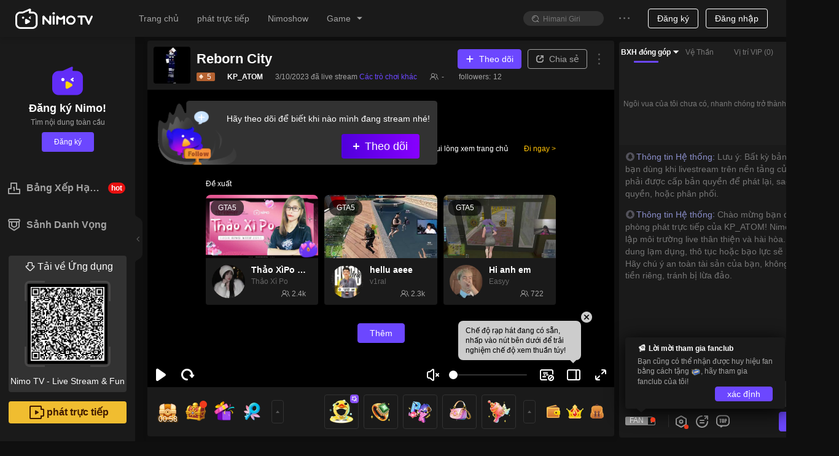

--- FILE ---
content_type: application/javascript; charset=utf-8
request_url: https://www.nimo.tv/nms/51428.9fe5ee1dfa3e6948.js
body_size: -78
content:
"use strict";(self.webpackChunknimo_web_frontend=self.webpackChunknimo_web_frontend||[]).push([[51428],{51428:function(n,e,t){t.r(e),e.default={net_err:"Lỗi hệ thống. Vui l\xf2ng thử lại sau."}}}]);

--- FILE ---
content_type: application/javascript; charset=utf-8
request_url: https://www.nimo.tv/nms/95335.f50f5ed0e32e76d6.js
body_size: 2018
content:
"use strict";(self.webpackChunknimo_web_frontend=self.webpackChunknimo_web_frontend||[]).push([[95335],{95335:function(n,h,i){i.r(h),h.default={birthday:"Ng\xe0y sinh",Agreement:"Vui l\xf2ng chọn thỏa thuận người d\xf9ng",verifyCodeSent:"M\xe3 x\xe1c nhận đ\xe3 được gửi",confirm:"X\xe1c nhận",enterMobileNumber:"Nhập số điện thoại di động",enterPassword:"Nhập mật khẩu",login:"Đăng nhập",register:"Đăng k\xfd",forgotPassword:"Qu\xean mật khẩu",thirdLoginNote:"Bạn cũng c\xf3 thể đăng nhập bằng c\xe1c phương thức n\xe0y",send:"Gửi",passwordNote:"Mật khẩu phải gồm 6-20 k\xfd tự chữ c\xe1i v\xe0 chữ số",loginWithAgreeTo:"Sử dụng l\xe0 đồng \xfd với",registerWithAgreeTo:"Đăng k\xfd l\xe0 đồng \xfd với",userAgreement:"Thỏa thuận người d\xf9ng",resetPassword:"Thiết lập lại mật khẩu",enterNewPassword:"Nhập mật khẩu mới",submit:"Gửi",loginSuccess:"Đ\xe3 đăng nhập",invalidMobileNumber:"Số điện thoại kh\xf4ng đ\xfang",incorrectPhoneOrPassword:"Mật khẩu hoặc số điện thoại di động kh\xf4ng ch\xednh x\xe1c",cannotLogin:"T\xe0i khoản kh\xf4ng thể đăng nhập, đăng k\xfd",networkError:"Lỗi mạng",otherError:"Kh\xe1c[%s]",userExists:"T\xe0i khoản người d\xf9ng đ\xe3 tồn tại",frequentOperation:"Hoạt động qu\xe1 thường xuy\xean,vui l\xf2ng thử lại sau",sendFailed:"Gửi thất bạn",registerSuccess:"Đăng k\xfd th\xe0nh c\xf4ng",registerFailed:"Đăng k\xfd kh\xf4ng th\xe0nh c\xf4ng",incorrectPassword:"Định dạng mật khẩu kh\xf4ng ch\xednh x\xe1c",enterVerifyCode:"Nhập m\xe3 x\xe1c nhận",incorrectVerifyCode:"M\xe3 x\xe1c nhận kh\xf4ng ch\xednh x\xe1c",regainVerifyCode:"Vui l\xf2ng nhận m\xe3 x\xe1c minh mới",done:"Sửa đổi Th\xe0nh c\xf4ng",failed:"Sửa đổi thắt bại",mustDifferentPassword:"Mật khẩu mới phải kh\xe1c với mật khẩu trước đ\xe2y",bindMobile:"Đi\xeạn thoại di đ\xf4̣ng",notBindMobile:"Chưa li\xean kết",toBindMobile:"Đi đến r\xe0ng buộc",bindMobileBtn:"R\xe0ng buộc",bindMobileSuccess:"R\xe0ng buộc th\xe0nh c\xf4ng",bindMobileFail:"Li\xean kết thất bại",loginByPhone:"Đăng nhập bằng số điện thoại",registerByPhone:"Đăng k\xfd bằng số điện thoại",loginByPlatform:"Đăng nhập bằng ứng dụng của b\xean thứ 3",getSmsCode:"Nhận m\xe3 x\xe1c nhận",platformLoginInfo:"Đăng nhập với t\xean gọi %s0",goToLogin:"T\xe0i khoản đ\xe3 được đăng k\xfd. V\xe0o Đăng nhập.",signup_write_birth:"Th\xf4ng tin ng\xe0y sinh",signup_account_create_poppup:"Rất tiếc, bạn phải đủ 18 tuổi trở l\xean mới c\xf3 thể tạo account",signup_account_agreement:"Chi tiết vui l\xf2ng tham khảo %s0",signup_account_agreement2:"Điều khoản phục vụ",signup_birth_wrong:"Ng\xe0y sinh kh\xf4ng hợp lệ",signup_birth_date:"Ng\xe0y Sinh",signup_birth_finish:"Ho\xe0n Tất",streamingAgreement:"Thỏa thuận ph\xe1t trực tiếp",getCodeAgain:"Nhận lại m\xe3",loginFail:"Đăng nhập thất bại, vui l\xf2ng thử lại",plsCloseBloker:"Vui l\xf2ng tắt cửa sổ tr\xecnh chặn v\xe0 thử lại",newPageLogin:"M\xe0n h\xecnh đăng nhập được hiển thị trong một cửa sổ ri\xeang",newPageLoggingIn:"Đăng nhập từ một cửa sổ ri\xeang",clickAgain:"Vui l\xf2ng nhấp v\xe0o n\xfat %s để đăng nhập sau khi x\xe1c minh th\xe0nh c\xf4ng.",loginWithAgreeTovarible:"Đăng nhập c\xf3 nghĩa bạn đồng \xfd với %s0 v\xe0 %s1",registerWithAgreeTovarible:"Đăng k\xfd c\xf3 nghĩa bạn đồng \xfd với %s0 v\xe0 %s1",useragreement:"Thỏa thuận người d\xf9ng",policyagreement:"Ch\xednh s\xe1ch Quyền ri\xeang tư",authAndLogin:"Đăng nhập v\xe0 ủy quyền",authAndRegister:"Đăng k\xfd v\xe0 ủy quyền",authAndSubmit:"Gửi v\xe0 ủy quyền",bindPhoneTips:"Nếu t\xe0i khoản của bạn đăng nhập th\xf4ng qua đăng nhập hợp t\xe1c nền tảng, xin tới NimoTV li\xean kết số điện thoại v\xe0 đăng nhập lại",loginWithAgreeTovaribleForAuth:"Đăng nhập xem như bạn đồng \xfd %s0, %s1 v\xe0 %s2.",registerWithAgreeTovaribleForAuth:"Đăng k\xfd t\xe0i khoản y\xeau cầu bạn đọc v\xe0 đồng \xfd với %s0, %s1 v\xe0 %s2.",streamerAgreement:"Thỏa thuận live",clickAuthDesc:"Việc nhấp v\xe0o ủy quyền sẽ cho ph\xe9p %s:",clickAuthDesc1:"Xem avatar, nickname, stream key tại k\xeanh bạn, v\xe0 stream thay mặt bạn",clickAuthDesc2:"Cập nhật ti\xeau đề k\xeanh bạn, game v\xe0 ng\xf4n ngữ livestream",clickAuthDesc3:"App n\xe0y y\xeau cầu th\xf4ng tin c\xf4ng cộng t\xe0i khoản NimoTV  của bạn",afterAuthDesc1:"Sau khi nhấp v\xe0o Ủy quyền, bạn sẽ được chuyển hướng đến nh\xfang: //nimo.tv, một trang web:",afterAuthDesc2:"NimoTV kh\xf4ng sở hữu hay thao t\xe1c",onlyTrustToClickAuth:"Nếu bạn tin tưởng %s, chọn ủy quyền.",authDetailDesc:'Th\xf4ng qua chọn "Ủy quyền, bạn đang cho ph\xe9p chia sẻ th\xf4ng tin v\xe0 truy cập t\xe0i khoản được liệt k\xea ở tr\xean với %s v\xe0 cho ph\xe9p cả %s v\xe0 NimoTV sử dụng th\xf4ng tin của bạn theo c\xe1c điều khoản dịch vụ v\xe0 th\xf4ng b\xe1o bảo mật tương ứng của họ. Bạn c\xf3 thể thu hồi ủy quyền n\xe0y bất kỳ l\xfac n\xe0o từ trang Kết nối của m\xecnh.',thisApp:"Ứng dụng n\xe0y",registerExp:"Đăng k\xfd t\xe0i khoản th\xe0nh c\xf4ng! +%s Exp",deleteAccount:"X\xf3a t\xe0i khoản",loginYandex:"Yandex",loginVK:"VKontakte",go_to_app_login:"Kh\xf4ng thể đăng nhập? V\xe0o App đăng nhặp",go_to_default_browser:"Kh\xf4ng thể đăng nhập? Mở browser mặc định>",copy_ok_to_open_browser:"Đã sao chép link thành c\xf4ng c\xf4ng, vui l\xf2ng mở bằng tr\xecnh duyệt mặc định."}}}]);

--- FILE ---
content_type: application/javascript; charset=utf-8
request_url: https://www.nimo.tv/nms/54847.eccd8138a76da6eb.js
body_size: 3434
content:
"use strict";(self.webpackChunknimo_web_frontend=self.webpackChunknimo_web_frontend||[]).push([[54847],{54847:function(n,h,i){i.r(h),h.default={guardianAchievement:"Th\xe0nh Tựu",guarded100Days:"Vệ Thần Trăm Ng\xe0y",guardianList:"BXH Vệ Thần",purchaseDay:"Vệ Thần %s ng\xe0y",purchaseWish:"Mong chờ Vệ Thần của bạn",purchaseListNum:"Vệ Thần (%s) người",purchasePower:"Đặc quyền Vệ Thần",purchasePower1:"Ghế Vệ Thần",purchasePower2:"Huy Hiệu Vệ Thần",purchasePower3:"Hiệu ứng v\xe0o ph\xf2ng",purchasePower4:"Bay chữ Vệ Thần",purchasePower5:"Hiệu ứng tặng qu\xe0",purchasePower6:"Qu\xe0 Vệ Thần",purchaseBuy1:"Mở để nhận đặc quyền",purchasePackage:"%s ng\xe0y",purchaseHead:"Trở th\xe0nh Vệ Thần thứ %s1 của %s0",purchaseExpire:"Ng\xe0y hết hạn Vệ Thần",purchaseBuy2:"Gia hạn ngay",purchaseLimit:"Vệ thần c\xf3 thời hạn sử dụng đến %s ng\xe0y, g\xf3i bạn đang chọn đ\xe3 đạt giới hạn tr\xean, vui l\xf2ng chọn g\xf3i kh\xe1c hoặc gia hạn sau.",purchaseOff:"Chiết khấu %s%",purchaseConfirm:"X\xe1c nhận d\xf9ng %s0 kim cương để mua Vệ thần %s1 ng\xe0y?",becomeGuardianPrivileges:"Trở th\xe0nh Vệ thần của %s0 v\xe0 tận hưởng %s1 đặc quyền",protectionExpired:"Vệ Thần đ\xe3 hết hạn, mở lại c\xf3 thể k\xedch hoạt quyền Lv.%s",inviteLoyalUsers:"B\xe2y giờ bạn c\xf3 những user trung th\xe0nh n\xe0y trong ph\xf2ng của m\xecnh, bạn c\xf3 thể mời họ k\xedch hoạt Vệ thần của bạn",guardedYouDays:"Đ\xe3 Vệ Thần bạn %s ng\xe0y",intro1:"1. Vệ thần l\xe0 g\xec?",intro11:"So với c\xe1c user, Vệ thần sẽ c\xf3 mối quan hệ mật thiết hơn với idol.\nMỗi idol c\xf3 thể c\xf3 nhiều Vệ thần v\xe0 số lượng Vệ thần l\xe0 kh\xf4ng giới hạn.\nMỗi user c\xf3 thể Vệ Thần nhiều idol v\xe0 kh\xf4ng c\xf3 giới hạn về số lượng idol Vệ Thần.",intro2:"2. Vệ thần c\xf3 đặc quyền g\xec?",intro21:"Sau khi trở th\xe0nh Vệ thần, bạn c\xf3 thể tận hưởng nhiều đặc quyền trong ph\xf2ng live v\xe0 c\xe1c đặc quyền chỉ c\xf3 hiệu lực đối với Vệ thần.",intro22:"Vị tr\xed Vệ thần:\nTrở th\xe0nh Vệ thần để v\xe0o danh s\xe1ch người Vệ thần của ph\xf2ng live v\xe0 danh s\xe1ch Vệ Thần TOP1 sẽ xuất hiện trong ph\xf2ng live, thẻ c\xe1 nh\xe2n v\xe0 trang chủ c\xe1 nh\xe2n của Idol.",intro23:"Huy hiệu Vệ thần:\nTự động đeo Huy hiệu th\xe2n phận trước nick name gửi chat.",intro24:"Hiệu ứng v\xe0o ph\xf2ng: \nV\xe0o ph\xf2ng để tận hưởng c\xe1c hiệu ứng đặc biệt độc quyền, cấp độ Vệ thần c\xe0ng cao, hiệu ứng đặc biệt c\xe0ng th\xfa vị.",guardianLevel:"Level Vệ thần",effect:"Hiệu ứng",intro25:"Qu\xe0 tặng độc quyền:\nBạn c\xf3 thể tặng qu\xe0 Vệ thần độc quyền để tận hưởng trải nghiệm cao qu\xfd.",intro26:"Bay chữ Vệ Thần: \nHiệu ứng bay chữ độc quyền của Vệ thần sẽ c\xf3 thiết kế ri\xeang.",sendTimesPerDay:"Số lần gửi miễn ph\xed mỗi ng\xe0y",timesPerDay:"%s c\xe1i/ ng\xe0y",intro27:"Hiệu ứng tặng qu\xe0: biểu ngữ v\xe0ng, nổi bật hơn.",intro3:"3. L\xe0m thể n\xe0o để mở Vệ Thần?",intro31:"Bạn c\xf3 thể ti\xeau KC để mua Vệ Thần.\nNếu bạn hiện l\xe0 vệ thần của idol, việc gia hạn sẽ t\xedch lũy thời gian của Vệ thần v\xe0 thời hạn hiệu lực tối đa của Vệ thần c\xf3 thể đạt tới 365 ng\xe0y.",intro4:"4. L\xe0m c\xe1ch n\xe0o để l\xean level Vệ thần?",intro41:"Khi bạn mua quyền Vệ thần hoặc gửi qu\xe0 tặng đặc quyền d\xe0nh ri\xeang cho vệ thần cho idol, bạn sẽ nhận được 1 điểm vệ thần cho mỗi 1 kim cương bạn tặng. Khi điểm vệ thần đạt ti\xeau chuẩn, bạn c\xf3 thể n\xe2ng cấp cấp vệ thần. Cấp c\xe0ng cao, gi\xe1 trị c\xe0ng cao c\xe1c quyền v\xe0 lợi \xedch.\nNếu bạn kh\xf4ng gia hạn quyền Vệ Thần sau khi hết hạn, điểm Vệ Thần sẽ giảm, h\xe3y nhớ gia hạn kịp thời!",intro30:"Điểm Vệ thần sẽ cần",intro5:"5. Xếp hạng Vệ thần được t\xednh như thế n\xe0o?",intro51:"Danh s\xe1ch Vệ thần được xếp hạng theo điểm Vệ Thần tăng l\xean trong 7 ng\xe0y qua, khi gi\xe1 trị bằng nhau, cấp c\xe0ng cao, thứ hạng c\xe0ng cao.",intro6:'6. Th\xe0nh tựu "Vệ Thần Trăm Ng\xe0y" l\xe0 g\xec?',intro61:'Khi idol được Vệ Thần đủ 100 ng\xe0y, bạn c\xf3 thể k\xedch hoạt th\xe0nh tựu "Vệ Thần Trăm Ng\xe0y", thắp s\xe1ng huy hiệu v\xe0 nhận phần thưởng đ\xe1 xanh. Th\xe0nh tựu n\xe0y c\xf3 thể nhận được nhiều lần.\n\nSố ng\xe0y Vệ Thần l\xe0 số ng\xe0y m\xe0 user đ\xe3 mua v\xe0 k\xedch hoạt cho idol. V\xed dụ: Nếu user  A đ\xe3 mở vệ thần cho idol 60 ng\xe0y v\xe0 user B đ\xe3 mở vệ thần cho idol 60 ng\xe0y, idol sẽ được t\xednh Vệ Thần tổng cộng 120 ng\xe0y v\xe0 th\xe0nh tựu "Vệ Thần Trăm Ng\xe0y" c\xf3 thể được k\xedch hoạt ngay 1 lần.',purchasePowerText1:"TOP1 Vệ thần BXH sẽ xuất hiện trong ph\xf2ng live của idol, thẻ c\xe1 nh\xe2n v\xe0 trang chủ c\xe1 nh\xe2n.",purchasePowerText2:"V\xe0o ph\xf2ng để tận hưởng những hiệu ứng đặc biệt độc quyền, cấp độ c\xe0ng cao, hiệu ứng đặc biệt c\xe0ng th\xfa vị",purchasePowerText3:"Qu\xe0 tặng d\xe0nh ri\xeang cho Vệ thần",purchasePowerText4:"Tin nhắn nổi bật sẽ c\xf3 thiết kế ri\xeang",featureIntro:"Giới thiệu về t\xednh năng",intro7:"7. User mở Vệ Thần, idol nhận được những g\xec?",intro71:"User mở hoặc gia hạn Vệ Thần trong ph\xf2ng idol, idol sẽ nhận được thưởng Ruby tương ứng. Ruby sẽ t\xednh v\xe0o chỉ ti\xeau th\xe1ng của idol.",daysOfPurchase:"Số ng\xe0y mua",rewardDuby:"Thưởng Ruby",intro72:'Idol mỗi lần nhận th\xe0nh tựu "Vệ Thần Trăm Ng\xe0y", sẽ nhận được th\xeam %s, thưởng Đ\xe1 Xanh c\xf3 thể nhận nhiều lần, kh\xf4ng t\xednh v\xe0o chỉ ti\xeau th\xe1ng của idol.',lookingForwardGuardian:"Mong chờ Vệ Thần của bạn",activate:"K\xedch hoạt",renew:"Gia hạn",upToNextLevel:"C\xe1ch %s đạt cấp độ tiếp theo",highestLevel:"Đ\xe3 đạt đến cấp độ Vệ Thần cao nhất",unacommpolished:"Tạm thời chưa đạt được",toLightUpRequires:"Để thắp s\xe1ng th\xe0nh tựu c\xf2n cần:",every100LightUp3:"Mỗi khi idol được Vệ Thần đạt 100 ng\xe0y, sẽ thắp s\xe1ng th\xe0nh tựu n\xe0y 3 ng\xe0y, v\xe0 nhận thưởng Khung avatar %s *30 ng\xe0y!",extendDuration:"K\xe9o d\xe0i thời gian thắp s\xe1ng th\xe0nh tựu c\xf2n cần:",rankRules:"Xếp hạng theo điểm Vệ Thần đ\xe3 tăng trưởng trong tuần, kết th\xfac t\xednh điểm v\xe0o 24:00 mỗi tuần, Top 1 sẽ l\xe0m Thủ lĩnh hiệp sĩ tuần tiếp.",actcount:"Sale giới hạn! Mở mới FREE!",purchaseBuyUp2:"Nạp ph\xed tăng LV.%s",purchaseBuyUp1:"Mở tăng ngay l\xean LV.%s","purchasePowerTips3-1":"Qu\xe0 độc quyền&hiệu ứng tặng qu\xe0",purchasePowerTips1:"Hiệu ứng v\xe0o ph\xf2ng đặc biệt",purchasePowerTips2:"Vị tr\xed đặc biệt trong ph\xf2ng live",purchasePowerTips9:"Ho\xe0n th\xe0nh nhiệm vụ bảo hộ sẽ mở huy hiệu",purchasePowerTips7:"Tin nhắn nổi bật Vệ Thần",purchasePowerTips4:"Huy hiệu ph\xe1t ng\xf4n&b\xf3ng tr\xf2 chuyện",purchasePowerTips6:"Thẻ bảo hộ",purchasePowerTips8:"hiệu ứng ng\xe0y kỷ niệm & điểm bảo hộ x2",purchasePowerTips5:"+%s0 độ th\xe2n mật, thẻ fans up l\xean LV.%s1","purchasePowerTips3-2":"Qu\xe0 LV.7, khi PK tặng qu\xe0 sẽ tăng điểm PK",intro28:"Ng\xe0y kỷ niệm",mutiplex2:"Đang tăng tốc x2",intro29:"Ng\xe0y mở Vệ Thần gần nhất sẽ trở th\xe0nh ng\xe0y kỷ niệm giữa bạn v\xe0 idol. Trong khi Vệ Thần c\xf3 hiệu lực, ng\xe0y kỷ niệm mỗi th\xe1ng khi bạn v\xe0o ph\xf2ng idol lần đầu ti\xean sẽ k\xedch hoạt Hiệu ứng ch\xfac mừng trong ph\xf2ng, ng\xe0y đ\xf3 c\xf2n c\xf3 điểm Vệ Thần tăng trưởng x2 gi\xfap bạn tăng cấp nhanh! (Số ng\xe0y trong th\xe1ng ko đủ cover ng\xe0y kỷ niệm thực tế, ng\xe0y kỷ niệm sẽ l\xe0 ng\xe0y cuối th\xe1ng đ\xf3.)",introtb3:"Bảo hộ lần đầu",introtb1:"Nhiệm Vụ",introtb2:"Giải Thưởng",introtb5:"T\xedch lũy bảo hộ %s idol",introtb4:"T\xedch lũy bảo hộ %s ng\xe0y",introtb6:"Huy hiệu th\xe0nh tựu",introtb7:"Ho\xe0n th\xe0nh nhiệm vụ bảo hộ sẽ mở huy hiệu",introtb8:"Days",intro210:"Exclusive guardian gifts can be used. (LV.6-LV.10 exclusive gifts can trigger PK value bonus when given during PK)","purchasePowerTips3-04":"Exclusive gift: \uD83D\uDC8E15999 Pick stars, give it during PK to get extra PK points;","purchasePowerTips3-03":"Exclusive gift: \uD83D\uDC8E9999 Sky Island","purchasePowerTips3-02":"Exclusive gift: \uD83D\uDC8E2999 Surprise confession","purchasePowerTips3-01":"Exclusive gifts: \uD83D\uDC8E30 Guardian of love & \uD83D\uDC8E999 Guardian Shield",intro211:"Unlock at Lv.%s",guardianKnightprivileges:"Đặc quyền Thủ lĩnh hiệp sĩ",guardianWeekRank:"BXH tuần Vệ thần",guardianKnight:"Thủ lĩnh hiệp sĩ Vệ thần",purchasePowerTips10:"Ng\xe0y kỉ niệm tăng độ th\xe2n mật v\xe9 fan",expiresTips:"Hết hạn v\xe0o %s, h\xe3y nhớ gia hạn!",guardianKnightprivilegesTips3:"Huy hiệu Thủ lĩnh hiệp sĩ: Huy hiệu d\xe0nh ri\xeang cho Thủ lĩnh hiệp sĩ, c\xf3 hiệu lực trong v\xf2ng 7 ng\xe0y, trao v\xe0o T\xfai User, c\xf3 hiệu lực to\xe0n nền tảng.",guardianKnightprivilegesTips2:"Vị tr\xed Vệ Thần cặp đ\xf4i: Vị tr\xed Vệ Thần của Idol v\xe0 User sẽ k\xedch hoạt h\xecnh thức cặp đ\xf4i.",guardianKnightprivilegesTips1:"K\xfd danh cover: Thủ lĩnh hiệp sĩ khi đang trong ph\xf2ng live của Idol Vệ Thần, cover k\xeanh của Idol sẽ hiển thị avatar của User.",guardianKnightTips:"Top 1 BXH tuần Vệ thần với điểm Vệ thần ≥100k, sẽ l\xe0m Thủ lĩnh hiệp sĩ tuần tiếp theo.",dailyCapMultiplier:"Bội số giới hạn h\xe0ng ng\xe0y",IntimacyMultiplier:"Gấp lần Độ th\xe2n mật",intimacyTips1:"Tặng qu\xe0 Vệ thần trong ng\xe0y kỉ niệm, độ th\xe2n mật v\xe0 giới hạn tăng độ th\xe2n mật trong ng\xe0y sẽ gấp lần, dựa v\xe0o level Vệ Thần sẽ được gấp lần kh\xe1c nhau:",guardianDecorationTips1:"C\xe1ch sử dụng đặc quyền đạo cụ Vệ Thần?",guardianDecorationTips4:"Bật n\xfat mở trong c\xe0i đặt. Sau khi v\xe0o ph\xf2ng Idol đang Vệ thần, c\xe1c đặc quyền đạo cụ sẽ tự động k\xedch hoạt.",guardianDecorationTips3:'Nhấn "C\xe0i đặt" ở g\xf3c tr\xean b\xean phải trong T\xfai',guardianDecorationTips2:'Nhấn "T\xf4i" → "T\xfai"'}}}]);

--- FILE ---
content_type: application/javascript; charset=utf-8
request_url: https://www.nimo.tv/nms/94438.fbcedf73d474ba8e.js
body_size: 4534
content:
"use strict";(self.webpackChunknimo_web_frontend=self.webpackChunknimo_web_frontend||[]).push([[94438],{94438:function(n,a,t){t.r(a),a.default={err:"C\xf3 một vấn đề nhỏ với m\xe1y chủ.",yes:"x\xe1c định",no:"Hủy bỏ",save:"giữ g\xecn",gift_consume_failed:"Tặng qu\xe0 thất bại",gift_consume_success:"Tặng qu\xe0 th\xe0nh c\xf4ng",day:"ng\xe0y",live_coinsend_fail:"Số dư coin kh\xf4ng đủ, tặng qu\xe0 kh\xf4ng th\xe0nh c\xf4ng",fan_not_anchor:"Bạn chưa phải l\xe0 Streamer (streamer). H\xe3y bắt đầu ph\xe1t trực tiếp!",fan_start_stream:"Stream ngay",not_create_fan:"Bạn chưa tạo Fan Club",create_fan:"Tạo Fan Club",fan_badge:"Huy Hiệu Fan",fan_detail:"Th\xf4ng tin Fan",my_fan_badge:"Huy Hiệu Fan của t\xf4i",fan_detail2:"Thể lệ:",fan_detail3:"Th\xe0nh vi\xean trong c\xf9ng 1 Fan Club mang huy hiệu giống nhau, v\xe0 kh\xf4ng được chỉnh sửa.",fan_detail4:"T\xean huy hiệu giới hạn trong 4 k\xfd tự, kh\xf4ng bao gồm k\xfd tự đặc biệt, kh\xf4ng giống với tện Fan Club kh\xe1c v\xe0 kh\xf4ng được quảng c\xe1o.",fan_detail5:'Nếu t\xean huy hiệu phạm luật, hệ thống sẽ x\xf3a v\xe0 chuyển th\xe0nh chữ "FAN" mảu x\xe1m, vui l\xf2ng thay thế.C\xe1c sticker vi phạm sẽ bị xo\xe1 đi, vui l\xf2ng đổi lại.',fan_name_empty:"T\xean huy hiện Fan kh\xf4ng được để trống.",fan_name_sensitive:"T\xean huy hiệu Fan của bạn c\xf3 chứa k\xfd tự cấm. Vui l\xf2ng chỉnh sửa lại, cảm ơn.",fan_name_exclusive:"T\xean huy hiệu Fan của bạn c\xf3 chứa k\xfd tự bản quyền v\xe0 tr\xf9ng t\xean. Vui l\xf2ng chỉnh sửa lại, cảm ơn.",fan_name_space:"T\xean huy hiệu Fan kh\xf4ng được để trống hoặc c\xf3 khoảng trắng. Vui l\xf2ng chỉnh sửa lại, cảm ơn.",create_fan_success:"Bạn đ\xe3 tạo Fan Club th\xe0nh c\xf4ng!",edit_fan_success:"Chỉnh sửa th\xe0nh c\xf4ng!",fan_badge_form:"Huy Hiệu",fan_number:"Th\xe0nh Vi\xean",edit_fan:"Ch\xecnh sửa Fan Club",sure_modify_fan:"X\xe1c nhận %s0 l\xe0 t\xean huy hiệu Fan ch\xednh thức của bạn? )T\xean huy hiệu kh\xf4ng thể thay đổi sau khi được x\xe1c nhận)",join_fan:"Tham gia Fan Club",gift_ticket:"Tặng %s để gia nhập Fan Club!",fan_privilege:"Quyền lợi Fan Club",talk_badge:"Huy hiệu b\xecnh luận",everyday_prize:"Qu\xe0 tặng h\xe0ng ng\xe0y",fan_bullet:"B\xecnh luận của Fan",priority_order:"Sắp xếp ưu ti\xean",congratulate_fan:"Ch\xfac mừng bạn đ\xe3 trở th\xe0nh th\xe0nh vi\xean!",gain_fan:"Nhận huy hiệu",be_fan_detail:"Tặng qu\xe0 h\xe0ng ng\xe0y để tăng cấp độ v\xe0 nhận th\xeam nhiều quyền lợi!",streamer_not_createfan:"Chưa c\xf3 Fan Club",what_is_fan:"Fan l\xe0 g\xec?",fan_intimacy:"Th\xe2n mật:",today_grow:"Th\xe0nh t\xedch h\xf4m nay:",already_wear:"Đ\xe3 chỉ định",to_wear:"Chỉ định",to_gain:"Đạt được",current_room:"Ph\xf2ng hiện tại",not_gain:"Chưa đạt được",request_be_fan:"Tặng %s0 Kim Cương để đạt được 【%s1】 huy hiệu.",request_use_fanbullet:"Huy hiệu 【%s0】 của bạn được mở kh\xf3a ở cấp %s1. Tặng qu\xe0 cho streamer để l\xean cấp.",fan_levelup:"Tăng cấp độ Fan!",gain_privilege:"Đạt được %s0!",everyday_prize_arrive:"Th\xe0nh vi\xean được nhận qu\xe0 h\xe0ng ng\xe0y!",everyday_prize_arrive2:"Qu\xe0 của Fan Club: %s0*%s1 đ\xe3 được chuyển đến t\xfai của bạn. C\xe0ng chia sẻ t\xecnh cảm c\xe0ng bền l\xe2u! Qu\xe0 tặng sẽ được gửi mỗi ng\xe0y.",fan_not_streamer:"Để tạo Fan Club, bạn phải đạt cấp %s0.",check_my_backpack:"Xem g\xf3i qu\xe0 của t\xf4i",fan_not_create:"Chưa mở",fan_not_get:"Chưa đeo",cancel:"Hủy bỏ",fan_name_has_exist:"T\xean Huy Hiệu đ\xe3 được sử dụng, vui l\xf2ng sửa đổi",downloadApp:"Tải ứng dụng",fan_my_expression:"Sticker của T\xf4i",fan_allfans:"Fan List",fan_details1:"C\xf3 thể tải l\xean nhiều nhất 12 sticker; Sticker l\xe0 mục tuỳ chọn;",fan_details2:"C\xe1c sticker vi phạm sẽ bị xo\xe1 đi, vui l\xf2ng đổi lại;",fans_delete_emoji:"X\xe1c nhận xo\xe1?",fans_emoji_edit:"Sửa",fans_emoji_done:"Ho\xe0n Tất",fans_emoji_tip:"Vui l\xf2ng chọn stickers ứng với c\xe1c cấp độ Fans kh\xe1c nhau",fans_tip2:"C\xf3 thể tải l\xean nhiều nhất 12 stickers. C\xf3 thể c\xe0i đặt stickers cho c\xe1c cấp độ fan kh\xe1c nhau; C\xe0i đặt stickers l\xe0 kh\xf4ng bắt buộc",fans_emoji_review:"Đang duyệt",gain_use_fanbullet:"Đ\xe3 c\xf3 đặc quyền comment %s0",get_privilege_levelup:"Cấp %s0sẽ c\xf3 đặc quyền comment %s1",emoticon_send_failed_tips:"Gồm sticker chưa nhận được, vui l\xf2ng xo\xe1 đi gửi lại",emoticon_in_review:"%s0 hiển thị sticker đang duyệt",emoticon_level_up_to_use:"Huy hiệu fan cấp %s0 mới sử dụng được",fan_club_not_create:"Streamer n\xe0y chưa tạo một fanclub n\xe0o.",become_a_fan:"Ch\xfac mừng %s0 đ\xe3 trở th\xe0nh fan!",fan_level_up:"Ch\xfac mừng %s0 đ\xe3 n\xe2ng cấp l\xean %s1!",gain_emoticons:"Được ph\xe9p sử dụng nh\xe3n d\xe1n %s0!",gain_emoticons_levelup:"Ở cấp độ %s0, bạn được ph\xe9p sử dụng %s1 nh\xe3n d\xe1n!",gift_leaderboard:"BXH đ\xf3ng g\xf3p",fan_leaderboard:"BXH fan",have_not_join:"Bạn chưa tham gia fan club.",send_gift_join_fan_club:"Gửi một %s0 để tham gia fan club v\xe0 trở th\xe0nh số 1 của t\xf4i!",streamer_not_createfan1:"Streamer n\xe0y chưa tạo fan club.",get_level_badge:"Phải c\xf3 huy hiệu Lv%s0 【%s1】",send_gift_become_top1:"H\xe3y gửi kim cương hoặc gậy ph\xe1t s\xe1ng để trở th\xe0nh No.1 của t\xf4i!",fan_rank_rule:"Theo sự gia tăng độ th\xe2n thiết của fan trong 7 ng\xe0y qua",my_fan:"Quản l\xfd c\xe2u lạc bộ fan h\xe2m mộ",paidEmojis:"Biểu tượng trả ph\xed",subscribeGuide:"Tải xuống Ứng dụng Nimo, đăng k\xfd streamer v\xe0 sử dụng ngay biểu tượng cảm x\xfac độc quyền",notOpenSubscribe:"Streamer chưa c\xf3 dịch vụ đăng k\xfd theo d\xf5i v\xe0 kh\xf4ng thể sử dụng biểu tượng cảm x\xfac độc quyền",learnMore:"T\xecm hiểu th\xeam",emoticonLevelUpToUse:"Bạn cần tiếp tục đăng k\xfd %s0 th\xe1ng tới Lv. %s1, biểu tượng cảm x\xfac sẽ tự động mở kh\xf3a",payTitle:"Thanh to\xe1n",freeTitle:"Miễn ph\xed",fan_name_illegal:"T\xean fan club kh\xf4ng chứa c\xe1c k\xfd tự đặc biệt",newFansTipsTitle:"Lời mời tham gia fanclub",newFansTipsContent:"Bạn cũng c\xf3 thể nhận được huy hiệu fan bằng c\xe1ch tặng %s, h\xe3y tham gia fanclub của t\xf4i!",fanPrivilege:"Quyền lợi Fan Club",myFanBadge:"Huy Hiệu Fan của t\xf4i",notJoinTips:"Tặng %s0 %s1 hoặc qu\xe0 tặng trong 7 ng\xe0y để tham gia fanclub của t\xf4i.",oneKeyGift:"Tặng %s để tham gia ngay b\xe2y giờ",fanBadge:"Huy Hiệu Fan",vipSeats:"Vị tr\xed VIP",fanGift:"Qu\xe0 Fan",fanBarrage:"D\xf9ng thử miễn ph\xed",levelProgress:"Tiến độ level",todayGrowth:"Th\xe0nh t\xedch h\xf4m nay:",welcomeJoinFans:"Ch\xe0o mừng bạn đến với Fanclub của t\xf4i",gotFanPrivilege:"Đ\xe3 nhận được c\xe1c đặc quyền sau",vipSeat:"Vị tr\xed VIP",noGrowth:"Độ th\xe2n mật h\xf4m nay bằng 0, nếu 7 ng\xe0y li\xean tục kh\xf4ng tăng, độ th\xe2n mật sẽ giảm đi!",growthDown:"Độ th\xe2n mật h\xf4m nay%s, h\xe3y tặng qu\xe0 để kh\xf4i phục lại sự th\xe2n mật!",growthUpToLimit:"Mức độ th\xe2n mật của ng\xe0y h\xf4m nay %s, ng\xe0y h\xf4m nay đ\xe3 đạt đến giới hạn tr\xean",growthUp:"Mức độ th\xe2n mật của ng\xe0y h\xf4m nay %s0, giới hạn max của ng\xe0y h\xf4m nay l\xe0 %s1",levelUpTips:"Cấp fan tăng l\xean Lv %s!",goWebCreate:"Vui l\xf2ng truy cập trang web để tạo c\xe2u lạc bộ fan của bạn",goWebEdit:"Vui l\xf2ng v\xe0o trang web để chỉnh sửa c\xe2u lạc bộ fan của bạn",inReview:"Đang chờ xử l\xfd",inEdit:"Chỉnh sửa",clear:"Th\xf4ng tho\xe1ng",plsUploadBadge:"Vui l\xf2ng tải l\xean huy hiệu của bạn.",uploadRequirement:"Đảm bảo h\xecnh ảnh truyền tải tu\xe2n thủ nguy\xean tắc về huy hiệu Fan của Nimo. Nội dung vi phạm c\xe1c nguy\xean tắc n\xe0y sẽ bị từ chối v\xe0 c\xf3 thể dẫn đến c\xe1c vấn đề kh\xe1c với t\xe0i khoản của bạn.",requirementTitle:"H\xecnh ảnh tải l\xean phải ：",requirement1:"C\xf3 k\xedch thước tệp tối đa l\xe0 25kb",requirement2:"Kh\xf4ng phải h\xecnh động",requirement3:"C\xf3 backgroud trong suốt",submit:"Gửi đi",fansEmojisTips:"Tham gia c\xe2u lạc bộ Fan để d\xf9ng biểu tượng cảm x\xfac fan",joinIn:"Tham gia",badgeSubmited:"New fan badge is submitted.",concernAuditInfo:"Approval notice will be sent to Message Center within 5 working days.",luckyDiscountSlogan:"My lucky discount is ‘？’",check:"Check",luckyDiscount:"Lucky Discount",accept:"Nhận",be_the_first_fan:"Trở th\xe0nh Fan đầu ti\xean",fan_club:"Fanclub",donateInRoom:"Đến K\xeanh Stream tặng",increaseIntimacy:"Tặng qu\xe0 tăng Độ Th\xe2n Mật",goToLiveRoom:"Đến K\xeanh Stream",benefits:"Quyền lợi Fan",fanClubTask:"Nhiệm vụ",lastWeekAchievement:"Th\xe0nh tựu tuần trước",currentPoint:"Điểm hiện tại",renewsTask:"NV K\xfd Danh mỗi ng\xe0y 00:00 l\xe0m mới",task3Tips:"Mỗi ng\xe0y tặng 1 Qu\xe0 Kim Cương đầu+%s0",myContribution:"Đ\xf3ng g\xf3p của t\xf4i",bestFanClubOfLastWeek:"Fans Club mạnh nhất tuần trước",times:"%s0 lần",becomeFirst:"Trở th\xe0nh Fans Club đạt hạng đầu ti\xean",weekContribute:"Đ\xf3ng g\xf3p trong tuần",becomeFirstFan:"Trở th\xe0nh Fan đạt hạng đầu ti\xean",fanClubTaskRank:"Xếp hạng",levelDescription:"Giới thiệu cấp Fans Club",dailyCheckIn:"Điểm Danh Ng\xe0y",sendClover:"Tặng 1 Cỏ 4 L\xe1",sendDiamond:"Tặng 1 KC",support:"hỗ trợ",done:"Ho\xe0n th\xe0nh",joinFirst:"Cần tham gia Fan Club trước",chooseGift:"H\xe3y chọn qu\xe0",myBadge:"Huy Hiệu của t\xf4i",fanBadgeTip:"Huy chương streamer c\xe1 t\xednh",vipSeatsTip:"Trở th\xe0nh VIP K\xeanh Stream",fanGiftTip:"%s0%s1/ng\xe0y",fanBarrageTip:"Quyền theo d\xf5i: Biểu tượng cảm x\xfac",dailyGiftDesc:"Mỗi ng\xe0y gửi v\xe0o t\xfai đồ",levelUpTip:"T\xedch Độ Th\xe2n Mật tăng cấp huy chương",levelUpgradeTips:"Độ th\xe2n mật Fans đạt giới hạn, tăng cấp %s0 ngay.",upgrade:"Tăng cấp",close:"Đ\xf3ng",joinFansWithUpgrade:"Mua %s1 tăng cấp %s0",intimacyReachMax:"Độ th\xe2n mật Fans đạt giới hạn.",sortRule:"BXH Khu Vực",fanClub:"Fan Club",name:"T\xean",joinTime:"Thời gian v\xe0o",newFans:"Fans mới gia nhập 7 ng\xe0y gần đ\xe2y",shareRoom:"Chia sẻ k\xeanh stream",shareRoomTips:"C\xe0i đặt mới từ giới thiệu +50",fanDay:"Ng\xe0y Của Fans",exclusiveFanActivity:"Sự kiện d\xe0nh cho Fans",subscriptionLevelUpToUse:"Cấp %s c\xf3 thể đăng k\xfd",editBadgeNameConfirmTips:"T\xean fan club nữa năm mới đổi 1 lần, bạn chắc chắn đổi?",alreadyEditedBadgeName:"Bạn đ\xe3 đổi t\xean trong nửa năm qua",getPackTips:"Nhận được g\xf3i fan tăng cấp l\xean !",get:"R",joinFansReceive:"Nhận %s gia nhập ngay",upgradeFansReceive:"Nhận %s n\xe2ng cấp ngay",fansPack:"T\xfai fan chuy\xean thuộc %s",joinClubAndWithMe:"V\xe0o fan club với t\xf4i n\xe0o！",getBadge:"Nhận được",fanLevelUp:"Tăng cấp fans",badge:"Huy hiệu ngườ mới",luckyClover:"Cỏ Bốn L\xe1",diamonds:"Diamond",topUpToGet:"Nạp Nhận",followRewards:"Nạp lần đầu sẽ nhận được qu\xe0 đ\xe2y",rechargeSuccess:"Nạp th\xe0nh c\xf4ng! Ch\xfac mừng bạn nhận được",beenSentToBag:"Qu\xe0 đ\xe3 ph\xe1t v\xe0o t\xfai của bạn.",giftPackTips:"Qu\xe0 tặng từ g\xf3i chỉ c\xf3 thể được tặng trong ph\xf2ng trực tiếp nơi bạn mua.",needIntimacyToUpgrade:"Tăng %s độ th\xe2n mật để n\xe2ng cấp",sevenDaysUpgradeTitle:"7 ng\xe0y Mr Keys",emptyUpgradeFan:"Trở th\xe0nh Mr.Key đầu ti\xean",upgradeBadgeName:"Huy Hiệu *%s ng\xe0y",upgradeModalOkText:"Được",limitOfSend:"Trong đ\xf3 %s0 tối đa %s1",join_tip:"Trong 7 ng\xe0y t\xedch lũy đủ 40 điểm th\xe2n mật sẽ nhận ngay Huy hiệu fan",upgradeGiftTips:"Tăng l\xean LV %s0 sẽ nhận được qu\xe0 %s1, độ th\xe2n mật+%s2",upgradeGift:"Thưởng l\xean cấp",sendImmediately:"Tặng ngay",intimacyAdd:"Độ th\xe2n mật+%s",upgradeEffect:"Hiệu ứng l\xean cấp",badgeUpgrade:"Tăng cấp fan",upToStandardReward:"Thưởng đạt cấp",congrateUpgradeFansBadge:"Ch\xfac mừng huy hiệu fan n\xe2ng cấp tới LV%s",plsUseTransparentImg:"Vui l\xf2ng sử dụng ảnh c\xf3 nền trong suốt",modify:"Sửa"}}}]);